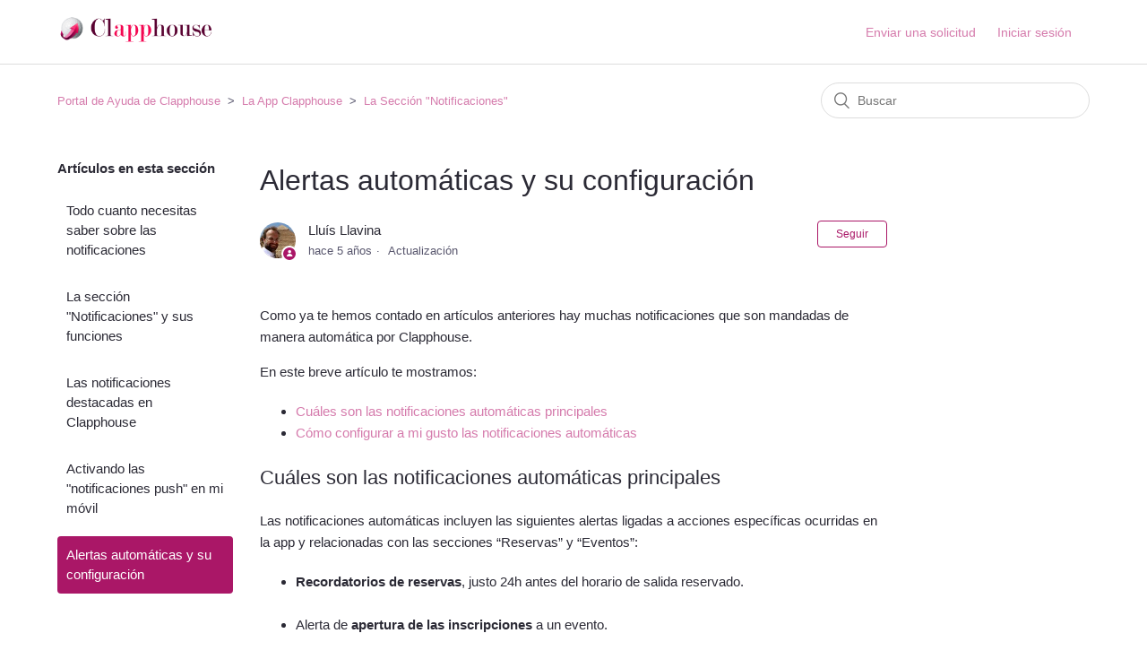

--- FILE ---
content_type: text/html; charset=utf-8
request_url: https://help.clapphouse.golf/hc/es/articles/360016177351-Alertas-autom%C3%A1ticas-y-su-configuraci%C3%B3n
body_size: 5954
content:
<!DOCTYPE html>
<html dir="ltr" lang="es">
<head>
  <meta charset="utf-8" />
  <!-- v26831 -->


  <title>Alertas automáticas y su configuración &ndash; Portal de Ayuda de Clapphouse</title>

  <meta name="csrf-param" content="authenticity_token">
<meta name="csrf-token" content="">

  <meta name="description" content="Como ya te hemos contado en artículos anteriores hay muchas notificaciones que son mandadas de manera automática por Clapphouse. En este..." /><meta property="og:image" content="https://help.clapphouse.golf/hc/theming_assets/01HZPMSW37W4S04F0D4CA13GHD" />
<meta property="og:type" content="website" />
<meta property="og:site_name" content="Portal de Ayuda de Clapphouse" />
<meta property="og:title" content="Alertas automáticas y su configuración" />
<meta property="og:description" content="Como ya te hemos contado en artículos anteriores hay muchas notificaciones que son mandadas de manera automática por Clapphouse.
En este breve artículo te mostramos:

Cuáles son las notificaciones ..." />
<meta property="og:url" content="https://help.clapphouse.golf/hc/es/articles/360016177351-Alertas-autom%C3%A1ticas-y-su-configuraci%C3%B3n" />
<link rel="canonical" href="https://help.clapphouse.golf/hc/es/articles/360016177351-Alertas-autom%C3%A1ticas-y-su-configuraci%C3%B3n">
<link rel="alternate" hreflang="es" href="https://help.clapphouse.golf/hc/es/articles/360016177351-Alertas-autom%C3%A1ticas-y-su-configuraci%C3%B3n">
<link rel="alternate" hreflang="x-default" href="https://help.clapphouse.golf/hc/es/articles/360016177351-Alertas-autom%C3%A1ticas-y-su-configuraci%C3%B3n">

  <link rel="stylesheet" href="//static.zdassets.com/hc/assets/application-f34d73e002337ab267a13449ad9d7955.css" media="all" id="stylesheet" />
    <!-- Entypo pictograms by Daniel Bruce — www.entypo.com -->
    <link rel="stylesheet" href="//static.zdassets.com/hc/assets/theming_v1_support-e05586b61178dcde2a13a3d323525a18.css" media="all" />
  <link rel="stylesheet" type="text/css" href="/hc/theming_assets/2400225/360001185471/style.css?digest=14335751438364">

  <link rel="icon" type="image/x-icon" href="/hc/theming_assets/01HZPMSX8NJ93KJNWHY6RHJ6QB">

    <script src="//static.zdassets.com/hc/assets/jquery-ed472032c65bb4295993684c673d706a.js"></script>
    <script async src="https://www.googletagmanager.com/gtag/js?id=G-331138461"></script>
<script>
  window.dataLayer = window.dataLayer || [];
  function gtag(){dataLayer.push(arguments);}
  gtag('js', new Date());
  gtag('config', 'G-331138461');
</script>


  <meta content="width=device-width, initial-scale=1.0" name="viewport" />

  <script type="text/javascript" src="/hc/theming_assets/2400225/360001185471/script.js?digest=14335751438364"></script>
</head>
<body class="">
  
  
  

  <header class="header">
  <div class="logo">
    <a title="Inicio" href="/hc/es">
      <img src="/hc/theming_assets/01HZPMSW37W4S04F0D4CA13GHD" alt="Página principal del Centro de ayuda de Portal de Ayuda de Clapphouse">
    </a>
  </div>
  <div class="nav-wrapper">
    <span class="icon-menu" tabindex="0" role="button" aria-controls="user-nav" aria-expanded="false" aria-label="Abrir/cerrar menú de navegación"></span>
    <nav class="user-nav" id="user-nav">
      
      <a class="submit-a-request" href="/hc/es/requests/new">Enviar una solicitud</a>
    </nav>
      <a class="login" data-auth-action="signin" role="button" rel="nofollow" title="Abre un cuadro de diálogo" href="https://themulliganfactory.zendesk.com/access?brand_id=360001185471&amp;return_to=https%3A%2F%2Fhelp.clapphouse.golf%2Fhc%2Fes%2Farticles%2F360016177351-Alertas-autom%25C3%25A1ticas-y-su-configuraci%25C3%25B3n&amp;locale=es">Iniciar sesión</a>

  </div>
</header>


  <main role="main">
    <div class="container-divider"></div>
<div class="container">
  <nav class="sub-nav">
    <ol class="breadcrumbs">
  
    <li title="Portal de Ayuda de Clapphouse">
      
        <a href="/hc/es">Portal de Ayuda de Clapphouse</a>
      
    </li>
  
    <li title="La App Clapphouse">
      
        <a href="/hc/es/categories/360000812331-La-App-Clapphouse">La App Clapphouse</a>
      
    </li>
  
    <li title="La Sección &quot;Notificaciones&quot;">
      
        <a href="/hc/es/sections/360002029172-La-Secci%C3%B3n-Notificaciones">La Sección &quot;Notificaciones&quot;</a>
      
    </li>
  
</ol>

    <form role="search" class="search" data-search="" action="/hc/es/search" accept-charset="UTF-8" method="get"><input type="hidden" name="utf8" value="&#x2713;" autocomplete="off" /><input type="hidden" name="category" id="category" value="360000812331" autocomplete="off" />
<input type="search" name="query" id="query" placeholder="Buscar" aria-label="Buscar" /></form>
  </nav>

  <div class="article-container" id="article-container">
    <section class="article-sidebar">
      
        <section class="section-articles collapsible-sidebar">
        <h3 class="collapsible-sidebar-title sidenav-title">Artículos en esta sección</h3>
        <ul>
          
            <li>
              <a href="/hc/es/articles/360015955032-Todo-cuanto-necesitas-saber-sobre-las-notificaciones" class="sidenav-item ">Todo cuanto necesitas saber sobre las notificaciones</a>
            </li>
          
            <li>
              <a href="/hc/es/articles/360014589419-La-secci%C3%B3n-Notificaciones-y-sus-funciones" class="sidenav-item ">La sección &quot;Notificaciones&quot; y sus funciones</a>
            </li>
          
            <li>
              <a href="/hc/es/articles/360014638059-Las-notificaciones-destacadas-en-Clapphouse" class="sidenav-item ">Las notificaciones destacadas en Clapphouse</a>
            </li>
          
            <li>
              <a href="/hc/es/articles/360014640779-Activando-las-notificaciones-push-en-mi-m%C3%B3vil" class="sidenav-item ">Activando las &quot;notificaciones push&quot; en mi móvil</a>
            </li>
          
            <li>
              <a href="/hc/es/articles/360016177351-Alertas-autom%C3%A1ticas-y-su-configuraci%C3%B3n" class="sidenav-item current-article">Alertas automáticas y su configuración</a>
            </li>
          
        </ul>
        
        </section>
      
    </section>

    <article class="article">
      <header class="article-header">
        <h1 title="Alertas automáticas y su configuración" class="article-title">
          Alertas automáticas y su configuración
          
        </h1>

        <div class="article-author">
          
            <div class="avatar article-avatar">
              
                <span class="icon-agent"></span>
              
              <img src="https://help.clapphouse.golf/system/photos/360068431352/profile_image_367987858591_2400225.jpg" alt="" class="user-avatar"/>
            </div>
          
          <div class="article-meta">
            
              
                Lluís Llavina
              
            

            <ul class="meta-group">
              
                <li class="meta-data"><time datetime="2020-06-23T09:27:50Z" title="2020-06-23T09:27:50Z" data-datetime="relative">23 de junio de 2020 09:27</time></li>
                <li class="meta-data">Actualización</li>
              
            </ul>
          </div>
        </div>

        
          <a class="article-subscribe" title="Abre un cuadro de diálogo de inicio de sesión" rel="nofollow" role="button" data-auth-action="signin" aria-selected="false" href="/hc/es/articles/360016177351-Alertas-autom%C3%A1ticas-y-su-configuraci%C3%B3n/subscription.html">Seguir</a>
        
      </header>

      <section class="article-info">
        <div class="article-content">
          <div class="article-body"><p>Como ya te hemos contado en artículos anteriores hay muchas notificaciones que son mandadas de manera automática por Clapphouse.</p>
<p>En este breve artículo te mostramos:</p>
<ul>
<li><a href="#h_0b084f30-8cda-47cc-9c28-2b4de242903d" target="_self">Cuáles son las notificaciones automáticas principales</a></li>
<li><a href="#h_678a0cc9-53ba-402f-96b2-895659887a19" target="_self">Cómo configurar a mi gusto las notificaciones automáticas</a></li>
</ul>
<h2 id="h_0b084f30-8cda-47cc-9c28-2b4de242903d">Cuáles son las notificaciones automáticas principales</h2>
<p>Las notificaciones automáticas incluyen las siguientes alertas ligadas a acciones específicas ocurridas en la app y relacionadas con las secciones “Reservas” y “Eventos”:</p>
<ul>
<li><strong>Recordatorios de reservas</strong>, justo 24h antes del horario de salida reservado.</li>
&nbsp;
<li>Alerta de <strong>apertura de las inscripciones</strong> a un evento.</li>
&nbsp;
<li>Alerta de <strong>publicación de los horarios</strong> de salida de un torneo.</li>
&nbsp;
<li>Alerta de <strong>publicación de las clasificaciones</strong> de un torneo.</li>
</ul>
<h2 id="h_678a0cc9-53ba-402f-96b2-895659887a19">Cómo configurar a mi gusto las notificaciones automáticas</h2>
<p>Para saber cómo configurar las notificaciones automáticas sólo debes repasar el artículo <a href="/hc/es/articles/360014501820" target="_self"><em>"Personalizando Clapphouse a mi</em> gusto".</a> En él encontrarás mediante una sencilla explicación cómo configurar dichas alertas y demás opciones para conseguir tener Clapphouse a tu gusto.</p></div>

          <div class="article-attachments">
            <ul class="attachments">
              
            </ul>
          </div>
        </div>
      </section>

      <footer>
        <div class="article-footer">
          
            <div class="article-share">
  <ul class="share">
    <li><a href="https://www.facebook.com/share.php?title=Alertas+autom%C3%A1ticas+y+su+configuraci%C3%B3n&u=https%3A%2F%2Fhelp.clapphouse.golf%2Fhc%2Fes%2Farticles%2F360016177351-Alertas-autom%25C3%25A1ticas-y-su-configuraci%25C3%25B3n" class="share-facebook">Facebook</a></li>
    <li><a href="https://twitter.com/share?lang=es&text=Alertas+autom%C3%A1ticas+y+su+configuraci%C3%B3n&url=https%3A%2F%2Fhelp.clapphouse.golf%2Fhc%2Fes%2Farticles%2F360016177351-Alertas-autom%25C3%25A1ticas-y-su-configuraci%25C3%25B3n" class="share-twitter">Twitter</a></li>
    <li><a href="https://www.linkedin.com/shareArticle?mini=true&source=The+Mulligan+Factory&title=Alertas+autom%C3%A1ticas+y+su+configuraci%C3%B3n&url=https%3A%2F%2Fhelp.clapphouse.golf%2Fhc%2Fes%2Farticles%2F360016177351-Alertas-autom%25C3%25A1ticas-y-su-configuraci%25C3%25B3n" class="share-linkedin">LinkedIn</a></li>
  </ul>

</div>
          
          
            
          
        </div>
        
          <div class="article-votes">
            <span class="article-votes-question">¿Fue útil este artículo?</span>
            <div class="article-votes-controls" role='radiogroup'>
              <a class="button article-vote article-vote-up" data-helper="vote" data-item="article" data-type="up" data-id="360016177351" data-upvote-count="0" data-vote-count="0" data-vote-sum="0" data-vote-url="/hc/es/articles/360016177351/vote" data-value="null" data-label="Usuarios a los que les pareció útil: 0 de 0" data-selected-class="null" aria-selected="false" role="radio" rel="nofollow" title="Sí" href="#"></a>
              <a class="button article-vote article-vote-down" data-helper="vote" data-item="article" data-type="down" data-id="360016177351" data-upvote-count="0" data-vote-count="0" data-vote-sum="0" data-vote-url="/hc/es/articles/360016177351/vote" data-value="null" data-label="Usuarios a los que les pareció útil: 0 de 0" data-selected-class="null" aria-selected="false" role="radio" rel="nofollow" title="No" href="#"></a>
            </div>
            <small class="article-votes-count">
              <span class="article-vote-label" data-helper="vote" data-item="article" data-type="label" data-id="360016177351" data-upvote-count="0" data-vote-count="0" data-vote-sum="0" data-vote-url="/hc/es/articles/360016177351/vote" data-value="null" data-label="Usuarios a los que les pareció útil: 0 de 0">Usuarios a los que les pareció útil: 0 de 0</span>
            </small>
          </div>
        

        <div class="article-more-questions">
          ¿Tiene más preguntas? <a href="/hc/es/requests/new">Enviar una solicitud</a>
        </div>
        <div class="article-return-to-top">
          <a href="#article-container">Regresar al inicio<span class="icon-arrow-up"></span></a>
        </div>
      </footer>

      <section class="article-relatives">
        
          <div data-recent-articles></div>
        
        
          
  <section class="related-articles">
    
      <h3 class="related-articles-title">Artículos relacionados</h3>
    
    <ul>
      
        <li>
          <a href="/hc/es/related/click?data=[base64]%3D--47ea35b5c0c44b574cafe2f3fe62c36a645710c7" rel="nofollow">Personalizando Clapphouse a mi gusto</a>
        </li>
      
        <li>
          <a href="/hc/es/related/click?data=[base64]%3D%3D--34f2894f3680a66d27020ef06af7365d82a15da0" rel="nofollow">Gestionando las amistades y solicitudes de amistad</a>
        </li>
      
        <li>
          <a href="/hc/es/related/click?data=[base64]%3D--bc506a132271c026283dc8ca137ee11861b8660f" rel="nofollow">La sección &quot;Información&quot; y sus funciones</a>
        </li>
      
    </ul>
  </section>


        
      </section>
      
        <div class="article-comments" id="article-comments">
          <section class="comments">
            <header class="comment-overview">
              <h3 class="comment-heading">
                Comentarios
              </h3>
              <p class="comment-callout">0 comentarios</p>
              
            </header>

            <ul id="comments" class="comment-list">
              
            </ul>

            

            

            <p class="comment-callout">El artículo está cerrado para comentarios.</p>
          </section>
        </div>
      
    </article>
  </div>
</div>

  </main>

  <footer class="footer">
  <div class="footer-inner">
    <a title="Inicio" href="/hc/es">Portal de Ayuda de Clapphouse</a>

    <div class="footer-language-selector">
      
    </div>
  </div>
</footer>


    <div class="powered-by-zendesk">
  <svg xmlns="http://www.w3.org/2000/svg" width="26" height="26" focusable="false" viewBox="0 0 26 26">
    <path d="M12 8.2v14.5H0zM12 3c0 3.3-2.7 6-6 6S0 6.3 0 3h12zm2 19.7c0-3.3 2.7-6 6-6s6 2.7 6 6H14zm0-5.2V3h12z"/>
  </svg>

  <a href="https://www.zendesk.es/service/help-center/?utm_source=helpcenter&utm_medium=poweredbyzendesk&utm_campaign=text&utm_content=The+Mulligan+Factory" target="_blank" rel="nofollow">Tecnología de Zendesk</a>
</div>


  <!-- / -->

  
  <script src="//static.zdassets.com/hc/assets/es.e5347e6882159d583412.js"></script>
  

  <script type="text/javascript">
  /*

    Greetings sourcecode lurker!

    This is for internal Zendesk and legacy usage,
    we don't support or guarantee any of these values
    so please don't build stuff on top of them.

  */

  HelpCenter = {};
  HelpCenter.account = {"subdomain":"themulliganfactory","environment":"production","name":"The Mulligan Factory"};
  HelpCenter.user = {"identifier":"da39a3ee5e6b4b0d3255bfef95601890afd80709","email":null,"name":"","role":"anonymous","avatar_url":"https://assets.zendesk.com/hc/assets/default_avatar.png","is_admin":false,"organizations":[],"groups":[]};
  HelpCenter.internal = {"asset_url":"//static.zdassets.com/hc/assets/","web_widget_asset_composer_url":"https://static.zdassets.com/ekr/snippet.js","current_session":{"locale":"es","csrf_token":null,"shared_csrf_token":null},"usage_tracking":{"event":"article_viewed","data":"BAh7CDoLbG9jYWxlSSIHZXMGOgZFVDoPYXJ0aWNsZV9pZGwrCMfootJTADoKX21ldGF7DDoPYWNjb3VudF9pZGkD4Z8kOhNoZWxwX2NlbnRlcl9pZGwrCMz2r9FTADoNYnJhbmRfaWRsKwi/Jr7RUwA6DHVzZXJfaWQwOhN1c2VyX3JvbGVfbmFtZUkiDkFOT05ZTU9VUwY7BlQ7AEkiB2VzBjsGVDoaYW5vbnltb3VzX3RyYWNraW5nX2lkMA==--a9a5f70a78d0c02e3e226ea1a6fef76fa12afeb8","url":"https://help.clapphouse.golf/hc/activity"},"current_record_id":"360016177351","current_record_url":"/hc/es/articles/360016177351-Alertas-autom%C3%A1ticas-y-su-configuraci%C3%B3n","current_record_title":"Alertas automáticas y su configuración","current_text_direction":"ltr","current_brand_id":360001185471,"current_brand_name":"The Mulligan Factory","current_brand_url":"https://themulliganfactory.zendesk.com","current_brand_active":true,"current_path":"/hc/es/articles/360016177351-Alertas-autom%C3%A1ticas-y-su-configuraci%C3%B3n","show_autocomplete_breadcrumbs":true,"user_info_changing_enabled":false,"has_user_profiles_enabled":false,"has_end_user_attachments":true,"user_aliases_enabled":false,"has_anonymous_kb_voting":true,"has_multi_language_help_center":false,"show_at_mentions":false,"embeddables_config":{"embeddables_web_widget":false,"embeddables_help_center_auth_enabled":false,"embeddables_connect_ipms":false},"answer_bot_subdomain":"static","gather_plan_state":"subscribed","has_article_verification":false,"has_gather":true,"has_ckeditor":false,"has_community_enabled":false,"has_community_badges":false,"has_community_post_content_tagging":false,"has_gather_content_tags":false,"has_guide_content_tags":false,"has_user_segments":true,"has_answer_bot_web_form_enabled":false,"has_garden_modals":false,"theming_cookie_key":"hc-da39a3ee5e6b4b0d3255bfef95601890afd80709-2-preview","is_preview":false,"has_search_settings_in_plan":true,"theming_api_version":1,"theming_settings":{"brand_color":"rgba(170, 23, 103, 1)","brand_text_color":"#FFFFFF","text_color":"rgba(43, 42, 53, 1)","link_color":"rgba(213, 123, 172, 1)","background_color":"rgba(255, 255, 255, 1)","heading_font":"'Arial Black', Arial, 'Helvetica Neue', Helvetica, sans-serif","text_font":"Helvetica, Arial, sans-serif","logo":"/hc/theming_assets/01HZPMSW37W4S04F0D4CA13GHD","favicon":"/hc/theming_assets/01HZPMSX8NJ93KJNWHY6RHJ6QB","homepage_background_image":"/hc/theming_assets/01HZPMSY7Z4DW7F99V488TS0P4","community_background_image":"/hc/theming_assets/01HZPMSZX543KXJ1T2JB9X9XG6","community_image":"/hc/theming_assets/01HZPMT10XXVNX2YZDEFW8FN81","instant_search":true,"scoped_kb_search":true,"scoped_community_search":true,"show_recent_activity":true,"show_articles_in_section":true,"show_article_author":true,"show_article_comments":true,"show_follow_article":true,"show_recently_viewed_articles":true,"show_related_articles":true,"show_article_sharing":true,"show_follow_section":true,"show_follow_post":true,"show_post_sharing":true,"show_follow_topic":true},"has_pci_credit_card_custom_field":false,"help_center_restricted":false,"is_assuming_someone_else":false,"flash_messages":[],"user_photo_editing_enabled":true,"user_preferred_locale":"es","base_locale":"es","login_url":"https://themulliganfactory.zendesk.com/access?brand_id=360001185471\u0026return_to=https%3A%2F%2Fhelp.clapphouse.golf%2Fhc%2Fes%2Farticles%2F360016177351-Alertas-autom%25C3%25A1ticas-y-su-configuraci%25C3%25B3n","has_alternate_templates":false,"has_custom_statuses_enabled":true,"has_hc_generative_answers_setting_enabled":true,"has_generative_search_with_zgpt_enabled":false,"has_suggested_initial_questions_enabled":false,"has_guide_service_catalog":false,"has_service_catalog_search_poc":false,"has_service_catalog_itam":false,"has_csat_reverse_2_scale_in_mobile":false,"has_knowledge_navigation":false,"has_unified_navigation":false,"has_csat_bet365_branding":false,"version":"v26831","dev_mode":false};
</script>

  
  <script src="//static.zdassets.com/hc/assets/moment-3b62525bdab669b7b17d1a9d8b5d46b4.js"></script>
  <script src="//static.zdassets.com/hc/assets/hc_enduser-2a5c7d395cc5df83aeb04ab184a4dcef.js"></script>
  
  
</body>
</html>